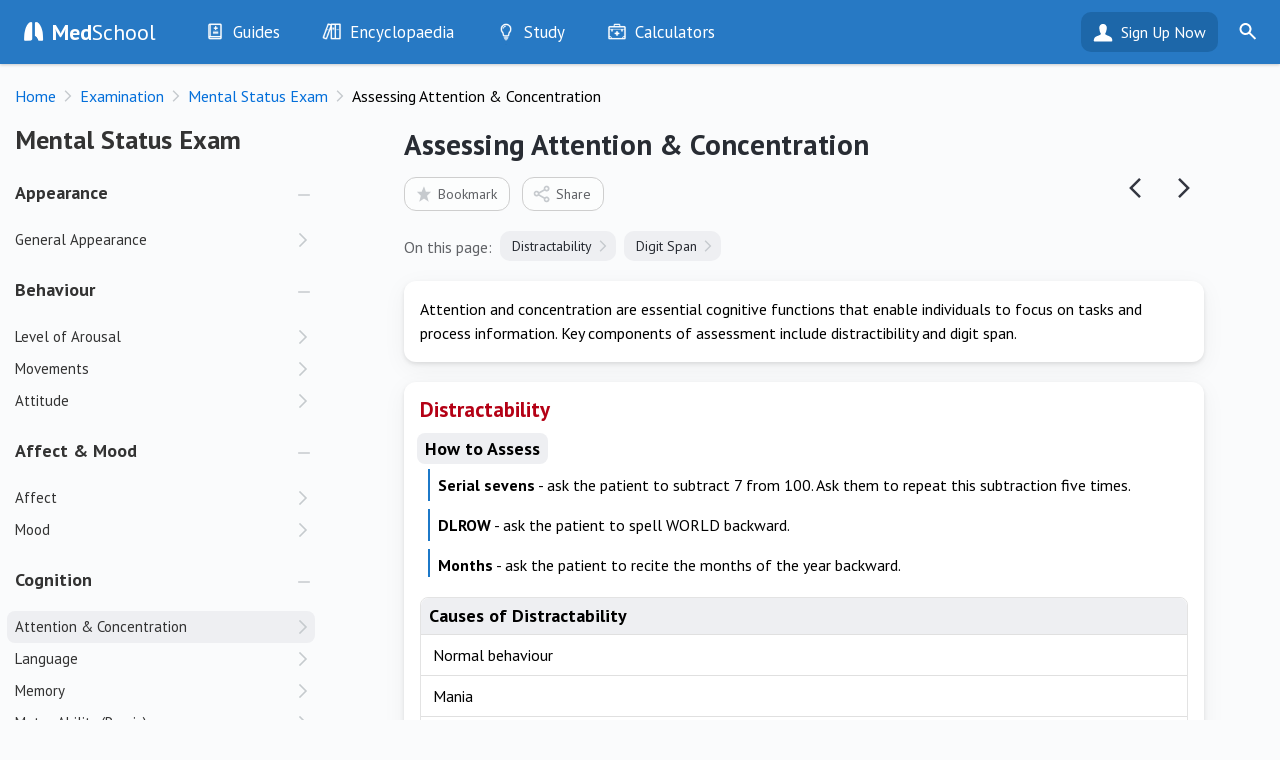

--- FILE ---
content_type: text/html; charset=UTF-8
request_url: https://medschool.co/exam/psych/assessing-attention-amp-concentration
body_size: 6267
content:
<!DOCTYPE html>
<html lang="en" xmlns="https://www.w3.org/1999/xhtml" xmlns:og="https://ogp.me/ns#" xmlns:fb="https://www.facebook.com/2008/fbml">
<head>
	<!-- Global site tag (gtag.js) - Google Analytics
<script async src="https://www.googletagmanager.com/gtag/js?id=UA-64459871-2"></script>
<script>
  window.dataLayer = window.dataLayer || [];
  function gtag(){dataLayer.push(arguments);}
  gtag('js', new Date());
  gtag('config', 'UA-64459871-2');
</script>-->

<!-- Google tag (gtag.js) -->
<script async src="https://www.googletagmanager.com/gtag/js?id=G-MZK4VL7TDW" type="9a9876f3e07f78d308cb1082-text/javascript"></script>
<script type="9a9876f3e07f78d308cb1082-text/javascript">
  window.dataLayer = window.dataLayer || [];
  function gtag(){dataLayer.push(arguments);}
  gtag('js', new Date());

  gtag('config', 'G-MZK4VL7TDW');
  gtag('config', 'UA-64459871-2');
</script>
<!--<script src="https://www.googleoptimize.com/optimize.js?id=GTM-NGLGQXK"></script>-->

<!-- Google Tag Manager 
<script>(function(w,d,s,l,i){w[l]=w[l]||[];w[l].push({'gtm.start':
new Date().getTime(),event:'gtm.js'});var f=d.getElementsByTagName(s)[0],
j=d.createElement(s),dl=l!='dataLayer'?'&l='+l:'';j.async=true;j.src=
'https://www.googletagmanager.com/gtm.js?id='+i+dl;f.parentNode.insertBefore(j,f);
})(window,document,'script','dataLayer','GTM-T8LR6FJ');</script>
<!-- End Google Tag Manager -->	<base href="https://medschool.co/index.php">
	<title>Assessing Attention & Concentration | Mental Status Exam - MedSchool</title>	
	<link rel="canonical" href="https://medschool.co/exam/psych/assessing-attention-amp-concentration"/>

<meta name="csrf-token" content="aa91677a5fe5de2dff0d5e60149a7c33">
<meta http-equiv="Content-Type" content="text/html; charset=UTF-8" />
<meta name="viewport" content="width=device-width, initial-scale=1.0, maximum-scale=5.0, user-scalable=1"/>
<meta http-equiv="X-UA-Compatible" content="IE=edge" /> 
<meta name="format-detection" content="telephone=no"/>
<meta name="apple-mobile-web-app-capable" content="yes"/>
<meta name="apple-itunes-app" content="app-id=986942811"/>
<meta name="google-play-app" content="app-id=com.themedicalcompany.medschool">

<link rel="apple-touch-icon" href="images/icon.png">

<meta http-equiv="content-language" content="en" />

<meta name="url" content="https://medschool.co/exam/psych/assessing-attention-amp-concentration"/>
<meta name="title" content="Assessing Attention & Concentration"/>
<meta name="image" content="https://medschool.co/images/banner.png"/>

<meta property="og:url" content="https://medschool.co/exam/psych/assessing-attention-amp-concentration"/>
<meta property="og:title" content="Assessing Attention & Concentration"/>

<meta property="og:image" content="https://medschool.co/images/banner.png"/>

<meta property="fb:page_id" content="1462696437362286" />
<meta property="fb:app_id" content="624489647752950"/>
<meta property="fb:admin" content="10215963330581140"/>

<meta name="description" content="Attention and concentration are essential cognitive functions that enable individuals to focus on tasks and process information. Key components of assessment include distractibility and digit span."/><meta property="og:description" content="Attention and concentration are essential cognitive functions that enable individuals to focus on tasks and process information. Key components of assessment include distractibility and digit span."/><meta name="type" content="article"/><meta property="og:type" content="article"/><meta name="article:published_time" content="2017-01-01 00:00:00"/><meta name="article:modified_time" content="2023-04-01 22:21:22"/>	<link rel="preconnect" href="https://fonts.gstatic.com" crossorigin><script src="/cdn-cgi/scripts/7d0fa10a/cloudflare-static/rocket-loader.min.js" data-cf-settings="9a9876f3e07f78d308cb1082-|49"></script><link href="https://fonts.googleapis.com/css?family=PT+Sans:400,400i,700,700i&display=swap" rel="preload" as="style" onload="this.onload=null;this.rel='stylesheet'"><noscript><link rel="stylesheet" href="https://fonts.googleapis.com/css?family=PT+Sans:400,400i,700,700i&display=swap"></noscript><link rel="stylesheet" href="https://medschool.co/css/detail.min.css?v=3.3.29">
<link rel="icon" type="image/png" href="images/favicon.png">
	<script type="9a9876f3e07f78d308cb1082-text/javascript">calc = {};</script>
</head>
    
<body class="hasdetail bot-view has-smartbanner">
    <noscript><img height="1" width="1" style="display:none"
  src="https://www.facebook.com/tr?id=313907432914082&ev=PageView&noscript=1"
/></noscript>

<!-- Google Tag Manager (noscript) -->
<noscript><iframe src="https://www.googletagmanager.com/ns.html?id=GTM-T8LR6FJ"
height="0" width="0" style="display:none;visibility:hidden"></iframe></noscript>
<!-- End Google Tag Manager (noscript) -->    <div id="smartbanner" class="ios shown" style="position: static; display: block;"><div class="sb-container"><div onclick="if (!window.__cfRLUnblockHandlers) return false; hideSmartBanner()" class="sb-close" data-cf-modified-9a9876f3e07f78d308cb1082-="">×</div><svg width="100" height="100" class="sb-icon" viewBox="0 0 100 100" fill="none" xmlns="http://www.w3.org/2000/svg"><g><rect x="0" y="-0.1" fill="#2074BB" width="100.2" height="100.2"/></g><path fill="#1E67B2" d="M100.1,100.1l-56.8,0L21.5,78.2l23.1-55.5L100.2,78L100.1,100.1z"/><path fill="#1E67B2" d="M100.1,100.1l-13.4,0L64.7,78l1.2-52l34.3,34.2L100.1,100.1z"/><polygon fill="#1B63AF" points="65.5,43.4 64.7,78 86.7,100.1 100.1,100.1 100.2,78 "/><path fill="#FFFFFF" d="M79.2,75.7c-0.1,2.2-1.9,3.7-3.5,3.6c-1.6-0.1-7.6-0.2-9.3-0.4c-1.5-0.2-2.9-1.6-3.7-4.3
	c-2.1-7.2-5.9-8.7-6.7-8.9c-0.8-0.2-1.9-1.1-1.9-2.5s0-34.7,0-37.7s1.7-4.1,4.2-3.9c2.8,0.2,10.3,2.7,16.6,20.8
	C79.2,54.9,79.2,74.5,79.2,75.7z M45.5,72.7c0,4.1-3.2,5.5-5.1,5.7c-3,0.4-14.5,0.8-16.2,0.8c-1.6,0.1-3.8-1.1-3.8-4
	c0-1.9,0.5-21.2,4.5-33.2c5.6-16.7,13-19.9,16.2-20.4c2.7-0.4,4.4,0.9,4.4,3.8S45.5,67.9,45.5,72.7z"/></svg><div class="sb-info"><strong>MedSchool: Ace Your OSCEs</strong><span>The Medical Company</span><div class="sb-stars"><div class="sb-star">&nbsp;</div><div class="sb-star">&nbsp;</div><div class="sb-star">&nbsp;</div><div class="sb-star">&nbsp;</div><div class="sb-star">&nbsp;</div></div><span>GET - On the App Store</span></div><a href="https://itunes.apple.com/us/app/id986942811" class="sb-button" target="_BLANK"><span>View</span></a></div></div>	<div id="medschool">
	<header id="header" class="header" data-nosnippet>
    <div class="content">
        <a href="exam/psych" aria-label="Go Back to exam/psych"><div class="prev">Go Back to exam/psych</div></a>        <div class='loadmenu' onclick="if (!window.__cfRLUnblockHandlers) return false; loadmenu()" data-cf-modified-9a9876f3e07f78d308cb1082-="">&nbsp;</div>
        <div class="search-icon" onclick="if (!window.__cfRLUnblockHandlers) return false; toggleSearch(this)" data-cf-modified-9a9876f3e07f78d308cb1082-="">&nbsp;</div>
        <form id="searchbar-header" action="https://medschool.co/search.php" action="get"><div class="field searchbox"><label id="header-search-label" for="header-search-input">Search MedSchool</label><input id="header-search-input" aria-labelledby="header-search-label" name="query" placeholder="Search MedSchool"type=text><input type="submit" class="gosearch" value="" onclick="if (!window.__cfRLUnblockHandlers) return false; Search.go(this)" data-cf-modified-9a9876f3e07f78d308cb1082-=""></div></form>        <div class="logo-icon"><a href="index.php"><b>Med</b>School</a></div>
        <ul id="header-menu-desktop">
            <li class="hr1"><a href="guides"><div class="icon guides">&nbsp;</div><span class="">Guides</span></a><ul id="header-menu-desktop-guides" class="menu-list"><li class="large-icon history hr2"><div class="icon">&nbsp;</div><a class="" href="history"><span class="">History</span></a><li class="large-icon exam hr2"><div class="icon">&nbsp;</div><a class="" href="exam"><span class="">Examination</span></a><li class="large-icon tests hr2"><div class="icon">&nbsp;</div><a class="" href="tests"><span class="">Investigations</span></a><li class="large-icon drugs hr2"><div class="icon">&nbsp;</div><a class="" href="drugs"><span class="">Drugs</span></a><li class="large-icon procedures hr2"><div class="icon">&nbsp;</div><a class="" href="procedures"><span class="">Interventions</span></a></ul></li><li class="hr1"><a href="encyclopaedia"><div class="icon encyclopaedia">&nbsp;</div><span class="">Encyclopaedia</span></a><ul id="header-menu-desktop-encyclopaedia" class="menu-list"><li class="large-icon diseases hr2"><div class="icon">&nbsp;</div><a class="" href="diseases"><span class="">Diseases</span></a><li class="large-icon symptoms hr2"><div class="icon">&nbsp;</div><a class="" href="symptoms"><span class="">Symptoms</span></a><li class="large-icon signs hr2"><div class="icon">&nbsp;</div><a class="" href="signs"><span class="">Clinical Signs</span></a><li class="large-icon test-findings hr2"><div class="icon">&nbsp;</div><a class="" href="test-findings"><span class="">Test Findings</span></a><li class="large-icon drug-guide hr2"><div class="icon">&nbsp;</div><a class="" href="drug-guide"><span class="">Drug Encyclopaedia</span></a></ul></li><li class="hr1"><a href="study"><div class="icon study">&nbsp;</div><span class="">Study</span></a><ul id="header-menu-desktop-study" class="menu-list"><li class="large-icon optimise hr2"><div class="icon">&nbsp;</div><a class="" href="optimise"><span class="">Optimise</span></a><li class="large-icon quizzes hr2"><div class="icon">&nbsp;</div><a class="" href="quizzes"><span class="">Quizzes</span></a><li class="large-icon flashcards hr2"><div class="icon">&nbsp;</div><a class="" href="flashcards"><span class="">My Flashcards</span></a><li class="large-icon bookmarks hr2"><div class="icon">&nbsp;</div><a class="" href="bookmarks"><span class="">Bookmarks</span></a></ul></li><li class="tools hr1 nolinks"><a href="tools"><div class="icon tools">&nbsp;</div><span class="title">Calculators</span></a></ul></ul>        </ul>
        <div class="user-bar"><a class="head" href="landing.php?destination=exam/psych/assessing-attention-amp-concentration">Sign Up Now</a><ul class="menu-list"><li><a href="login.php?destination=exam/psych/assessing-attention-amp-concentration">Login</a></li></ul></div> <a href="register.php" class="header-right">Sign Up</a> </div>
</header>
<div id="header-menu-mobile">
	<ul class="menu-list">
        <li class="content-box gomobile"><a href="https://play.google.com/store/apps/details?id=com.themedicalcompany.medschool" onclick="if (!window.__cfRLUnblockHandlers) return false; getAppStoreClick(this); return false;" title="Get it on Google Play" class="android" rel="noreferrer" data-cf-modified-9a9876f3e07f78d308cb1082-="">&nbsp;</a> <a href="https://apps.apple.com/au/app/medschool/id986942811" onclick="if (!window.__cfRLUnblockHandlers) return false; getAppStoreClick(this); return false;" title="Download on the App Store" class="ios" rel="noreferrer" data-cf-modified-9a9876f3e07f78d308cb1082-="">&nbsp;</a> </li>
		<li class="content-box"><a href="register.php"><div class="button button-primary wide">Sign Up Now</div></a><a href="login.php"><div class="button button-primary tertiary wide">Already have an account?</div></a></li><li class="content-box"><form action="https://medschool.co//search.php" action="get"><div class="field" id="searchbar-mobile"><label id="header-mobile-search-label" for="header-mobile-search">Search MedSchool</label><input id="header-mobile-search" aria-labelledby="header-mobile-search-label" placeholder="Search MedSchool"type=text size=3><input type="submit" value="" class="go go-search" onclick="if (!window.__cfRLUnblockHandlers) return false; Search.go(this)" data-cf-modified-9a9876f3e07f78d308cb1082-=""></div></form></li><li class="large-icon discover"><div class="icon">&nbsp;</div><a class="link" href="index.php">Discover</a></li><li class="up large-icon guides" data-header="guides" onclick="if (!window.__cfRLUnblockHandlers) return false; collapseHeaderMobile(this)" data-cf-modified-9a9876f3e07f78d308cb1082-=""><div class="icon">&nbsp;</div><div class="content link">Guides<div class="subtext">History, exam, tests, drugs and interventions<div></div></li><li class="child large-icon history" data-section="guides"><div class="icon">&nbsp;</div><a class="link" href="history">History</a></li><li class="child large-icon exam" data-section="guides"><div class="icon">&nbsp;</div><a class="link" href="exam">Examination</a></li><li class="child large-icon tests" data-section="guides"><div class="icon">&nbsp;</div><a class="link" href="tests">Investigations</a></li><li class="child large-icon drugs" data-section="guides"><div class="icon">&nbsp;</div><a class="link" href="drugs">Drugs</a></li><li class="child large-icon procedures" data-section="guides"><div class="icon">&nbsp;</div><a class="link" href="procedures">Interventions</a></li><li class="up large-icon encyclopaedia" data-header="encyclopaedia" onclick="if (!window.__cfRLUnblockHandlers) return false; collapseHeaderMobile(this)" data-cf-modified-9a9876f3e07f78d308cb1082-=""><div class="icon">&nbsp;</div><div class="content link">Encyclopaedia<div class="subtext">Diseases, symptoms, signs and drugs<div></div></li><li class="child large-icon diseases" data-section="encyclopaedia"><div class="icon">&nbsp;</div><a class="link" href="diseases">Diseases</a></li><li class="child large-icon symptoms" data-section="encyclopaedia"><div class="icon">&nbsp;</div><a class="link" href="symptoms">Symptoms</a></li><li class="child large-icon signs" data-section="encyclopaedia"><div class="icon">&nbsp;</div><a class="link" href="signs">Clinical Signs</a></li><li class="child large-icon test-findings" data-section="encyclopaedia"><div class="icon">&nbsp;</div><a class="link" href="test-findings">Test Findings</a></li><li class="child large-icon drug-guide" data-section="encyclopaedia"><div class="icon">&nbsp;</div><a class="link" href="drug-guide">Drug Encyclopaedia</a></li><li class="up large-icon study" data-header="study" onclick="if (!window.__cfRLUnblockHandlers) return false; collapseHeaderMobile(this)" data-cf-modified-9a9876f3e07f78d308cb1082-=""><div class="icon">&nbsp;</div><div class="content link">Study<div class="subtext">Quizzes and flashcards<div></div></li><li class="child large-icon optimise" data-section="study"><div class="icon">&nbsp;</div><a class="link" href="optimise">Optimise</a></li><li class="child large-icon quizzes" data-section="study"><div class="icon">&nbsp;</div><a class="link" href="quizzes">Quizzes</a></li><li class="child large-icon flashcards" data-section="study"><div class="icon">&nbsp;</div><a class="link" href="flashcards">My Flashcards</a></li><li class="child large-icon bookmarks" data-section="study"><div class="icon">&nbsp;</div><a class="link" href="bookmarks">Bookmarks</a></li><li class="large-icon tools" data-section=""><div class="icon">&nbsp;</div><a class="link" href="tools">Calculators</a></li><li class="header-menu-mobile-line">&nbsp;</li><li class=""><a class="link" href="about">About</a></li><li class=""><a class="link" href="contact">Contact Us</a></li>	</ul>
</div>

        		<div id="main">
            			<div id="breadcrumb" class="breadcrumb"><ol vocab="https://schema.org/" typeof="BreadcrumbList"><li property="itemListElement" typeof="ListItem" data-position="1"><a href="https://medschool.co/" property="item" typeof="WebPage"><span property="name">Home</span></a><meta property="position" content="1"></li><li property="itemListElement" typeof="ListItem" data-position="2"><a href="https://medschool.co/exam" property="item" typeof="WebPage"><span property="name">Examination</span></a><meta property="position" content="2"></li><li property="itemListElement" typeof="ListItem" data-position="3"><a href="https://medschool.co/exam/psych" property="item" typeof="WebPage"><span property="name">Mental Status Exam</span></a><meta property="position" content="3"></li><li property="itemListElement" typeof="ListItem" data-position="4"><span property="name">Assessing Attention & Concentration</span><meta property="position" content="4"></li></ol><div class="breadcrumb-right"></div></div>			            <div id="container" class="panes modality-page exam-page">
    <div class="pane-left">
        <div id="system-title" class="system system-top" data-nosnippet><div class="system-header">Mental Status Exam</div><div class="system-top-close" onclick="if (!window.__cfRLUnblockHandlers) return false; hideSystemPane()" data-cf-modified-9a9876f3e07f78d308cb1082-="">&nbsp;</div></div><div id="system" class="" data-nosnippet><div class="page-top system-top "><div class="system-header">Mental Status Exam</div></div><div class="sys-cont"><div class="collapsible-container"><h2 class="collapsible-header"><div class="loading" style="width: 42%;">&nbsp;</div></h2><div class="collapsible-content"><ul class="menu-list"><li class=""><a><div class="loading" style="width: 63%;">&nbsp;</div></a></li><li class=""><a><div class="loading" style="width: 65%;">&nbsp;</div></a></li><li class=""><a><div class="loading" style="width: 75%;">&nbsp;</div></a></li><li class=""><a><div class="loading" style="width: 76%;">&nbsp;</div></a></li><li class=""><a><div class="loading" style="width: 68%;">&nbsp;</div></a></li><li class=""><a><div class="loading" style="width: 76%;">&nbsp;</div></a></li><li class=""><a><div class="loading" style="width: 43%;">&nbsp;</div></a></li></ul></div></div><div class="collapsible-container"><h2 class="collapsible-header"><div class="loading" style="width: 40%;">&nbsp;</div></h2><div class="collapsible-content"><ul class="menu-list"><li class=""><a><div class="loading" style="width: 53%;">&nbsp;</div></a></li><li class=""><a><div class="loading" style="width: 44%;">&nbsp;</div></a></li><li class=""><a><div class="loading" style="width: 40%;">&nbsp;</div></a></li><li class=""><a><div class="loading" style="width: 42%;">&nbsp;</div></a></li><li class=""><a><div class="loading" style="width: 72%;">&nbsp;</div></a></li><li class=""><a><div class="loading" style="width: 71%;">&nbsp;</div></a></li></ul></div></div><div class="collapsible-container"><h2 class="collapsible-header"><div class="loading" style="width: 30%;">&nbsp;</div></h2><div class="collapsible-content"><ul class="menu-list"><li class=""><a><div class="loading" style="width: 69%;">&nbsp;</div></a></li><li class=""><a><div class="loading" style="width: 63%;">&nbsp;</div></a></li><li class=""><a><div class="loading" style="width: 44%;">&nbsp;</div></a></li><li class=""><a><div class="loading" style="width: 62%;">&nbsp;</div></a></li><li class=""><a><div class="loading" style="width: 43%;">&nbsp;</div></a></li><li class=""><a><div class="loading" style="width: 52%;">&nbsp;</div></a></li><li class=""><a><div class="loading" style="width: 44%;">&nbsp;</div></a></li></ul></div></div></div></div><div id="detail" class="detail" data-id="2cc52"><div id="detail-spacer">&nbsp;</div><article id="detail-content"><div class="detail-top"><h1 class="detail-header">Assessing Attention & Concentration</h1><div id="detail-next" class="detail-top-button" onclick="if (!window.__cfRLUnblockHandlers) return false; loadDetail('#next')" data-cf-modified-9a9876f3e07f78d308cb1082-="">&nbsp;</div><div id="detail-prev" class="detail-top-button" onclick="if (!window.__cfRLUnblockHandlers) return false; loadDetail('#prev')" data-cf-modified-9a9876f3e07f78d308cb1082-="">&nbsp;</div><div id="detail-wait" class="detail-top-button hidden">&nbsp;</div><div class="page-top-buttons detail-top-buttons"><div class="token-button button-clear bookmark-button" onclick="if (!window.__cfRLUnblockHandlers) return false; bookmarkOnboard(this)" data-cf-modified-9a9876f3e07f78d308cb1082-=""><div class="icon">&nbsp;</div>Bookmark</div><div class="token-button button-clear share-button" onclick="if (!window.__cfRLUnblockHandlers) return false; sharePanel.show()" data-cf-modified-9a9876f3e07f78d308cb1082-=""><div class="icon">&nbsp;</div>Share</div></div><div class="tokens"><span class="token-notes">On this page:</span><a class="token go" href="exam/psych/assessing-attention-amp-concentration#distractability">Distractability</a><a class="token go" href="exam/psych/assessing-attention-amp-concentration#digitspan">Digit Span</a></div><div id="page-top-links"><div id="list-view-button" class="button button-grey wide" onclick="if (!window.__cfRLUnblockHandlers) return false; showSystemPane()" data-cf-modified-9a9876f3e07f78d308cb1082-=""><span class="icon ms-list">&nbsp;</span>View Topic Outline</div></div></div><div id="detail-boxes"><div class="card box"><h2 class="no-box-title" data-text="Overview">Overview</h2><div class="items no-title"><div class="item ">Attention and concentration are essential cognitive functions that enable individuals to focus on tasks and process information. Key components of assessment include distractibility and digit span.</div></div></div><div class="card box"><h2 id="distractability" data-text="Distractability">Distractability</h2><div class="items"><div class="item "><ul class="detail-list style2"><li class="ltitle"><h3 class="title">How to Assess</h3></li><li><b>Serial sevens</b> - ask the patient to subtract 7 from 100. Ask them to repeat this subtraction five times.</li><li><b>DLROW</b> - ask the patient to spell WORLD backward.</li><li><b>Months</b> - ask the patient to recite the months of the year backward.</li></ul></div><div class="item "><ul class="detail-list style0"><li class="ltitle"><h3 class="title">Causes of Distractability</h3></li><li>Normal behaviour</li><li>Mania</li><li>Depression</li><li>Anxiety</li><li>Psychosis</li><li>Advanced age</li></ul></div></div></div><div class="card box"><h2 id="digitspan" data-text="Digit Span">Digit Span</h2><div class="items"><div class="item "><ul class="detail-one"><li class="title"><h3>How to Assess</h3></li><li class="text"> Tell the patient a series of numbers and ask them to immediately repeat them back. Start with three digits (e.g. 6 2 3) and increase until the patient is unable to repeat them back correctly.</li></ul></div><div class="item "><ul class="detail-one"><li class="title"><h3>Normal Span</h3></li><li class="text"> 6 &#177; 1 digits</li></ul></div><div class="item "><ul class="detail-list style0"><li class="ltitle"><h3 class="title">Causes of Impairment</h3></li><li>Delirium</li><li>Dementia</li><li>Aphasia</li></ul></div></div></div><div id="page-quiz"></div><div id="detail-assoc"></div></div><center><div id="detail-up-next" onclick="if (!window.__cfRLUnblockHandlers) return false; loadDetail('#next')" data-cf-modified-9a9876f3e07f78d308cb1082-="">Next Page</div></center><div class='filler'>----------------------------------------------------------------------------------------------------------------------------------------------------------------------------</div><div id="features-detail" class="pitch-card"><div class="pitch"><b>Want more info like this?</b></div><div class="logo"><div class="icon">&nbsp;</div><div class="text"><b>Med</b>School</div></div><ul class="features-list">
        <li>Your electronic clinical medicine handbook</li>
        <li>Guides to help pass your exams</li>
        <li>Tools every medical student needs</li>
        <li>Quick diagrams to have the answers, fast</li>
        <li>Quizzes to test your knowledge</li>
    </ul><a href="register.php?destination=exam/psych/assessing-attention-amp-concentration"><div class="button button-primary wide">Sign Up Now</div></a><div class="gomobile"> <a href="https://play.google.com/store/apps/details?id=com.themedicalcompany.medschool" onclick="if (!window.__cfRLUnblockHandlers) return false; getAppStoreClick(this); return false;" title="Get it on Google Play" class="android" rel="noreferrer" data-cf-modified-9a9876f3e07f78d308cb1082-="">&nbsp;</a> <a href="https://apps.apple.com/au/app/medschool/id986942811" onclick="if (!window.__cfRLUnblockHandlers) return false; getAppStoreClick(this); return false;" title="Download on the App Store" class="ios" rel="noreferrer" data-cf-modified-9a9876f3e07f78d308cb1082-="">&nbsp;</a> </div></div><script type="9a9876f3e07f78d308cb1082-text/javascript">
            $(function() {
                $(".ref").addClass("hidden");
            });
        </script>&nbsp;</article></div><div id="system-cover" onclick="if (!window.__cfRLUnblockHandlers) return false; hideSystemPane()" data-cf-modified-9a9876f3e07f78d308cb1082-="">&nbsp;</div>    </div>
    <div class="pane-right">
<div id="related-pages">
  <div class="gomobile"><a href="https://play.google.com/store/apps/details?id=com.themedicalcompany.medschool" onclick="if (!window.__cfRLUnblockHandlers) return false; getAppStoreClick(this); return false;" title="Get it on Google Play" class="android" rel="noreferrer" data-cf-modified-9a9876f3e07f78d308cb1082-="">&nbsp;</a> <a href="https://apps.apple.com/au/app/medschool/id986942811" onclick="if (!window.__cfRLUnblockHandlers) return false; getAppStoreClick(this); return false;" title="Download on the App Store" class="ios" rel="noreferrer" data-cf-modified-9a9876f3e07f78d308cb1082-="">&nbsp;</a> </div>
  <br>
  	<div id="popular-pages"></div>
</div>
	</div>
</div>
		</div>
        <div id="share" class="hidden"></div>
        <div id="snapshot" class="">
    <div id="snapshot-container">
            <div id="snapshot-box">
                <div id="snapshot-header">
    <div id="snapshot-previous" class="hidden" onclick="if (!window.__cfRLUnblockHandlers) return false; Snapshot.previous()" data-cf-modified-9a9876f3e07f78d308cb1082-="">&nbsp</div>
                    <h1>Snapshot: Initialising...</h1>
                    <div id="snapshot-close" onclick="if (!window.__cfRLUnblockHandlers) return false; Snapshot.hide()" data-cf-modified-9a9876f3e07f78d308cb1082-="">&nbsp</div>
                </div>
                <div id="snapshot-content">
                    
                </div>
        </div>
    </div>
    <div id="snapshot-cover">&nbsp;</div>
</div>
<div id="zoom">
    <div id="zoom-content">
        <div id="zoom-image"></div>
    </div>
    <div id="zoom-text"></div>
    <div id="zoom-overlay-buttons" class="image-overlay-buttons hidden" data-overlay=1>
        <div class="image-overlay-button no-overlay" onclick="if (!window.__cfRLUnblockHandlers) return false; toggleImageOverlay(this, 0)" data-cf-modified-9a9876f3e07f78d308cb1082-="">No Overlay</div>
        <div class="image-overlay-button active show-overlay" onclick="if (!window.__cfRLUnblockHandlers) return false; toggleImageOverlay(this, 1)" data-cf-modified-9a9876f3e07f78d308cb1082-="">Overlay</div>
    </div>
    <div id="close-zoom" onclick="if (!window.__cfRLUnblockHandlers) return false; hideZoom()" data-cf-modified-9a9876f3e07f78d308cb1082-="">&nbsp;</div>
</div>
<footer id="footer-admin">
    <img class="logo lazyload" data-src="images/logos/medco.gif" width="240" height="24" alt="The Medical Company">    <div id="footer-admin-menu"> <a href="privacy">Privacy Policy</a> | <a href="terms">Terms</a> | <a href="contact">Contact</a> | <a href="about">About</a> </div>
    <span class="subtext">Copyright 2025 The Medical Company.</span> </footer>
	</div>
	</div>
<script src="/cdn-cgi/scripts/7d0fa10a/cloudflare-static/rocket-loader.min.js" data-cf-settings="9a9876f3e07f78d308cb1082-|49" defer></script></body>
<script defer src="https://ajax.googleapis.com/ajax/libs/jquery/3.5.1/jquery.min.js" type="9a9876f3e07f78d308cb1082-text/javascript"></script><script defer src="https://cdnjs.cloudflare.com/ajax/libs/lazysizes/5.2.2/lazysizes.min.js" type="9a9876f3e07f78d308cb1082-text/javascript"></script><script defer src="js/app.min.js?v=3.3.29" type="9a9876f3e07f78d308cb1082-text/javascript"></script><script defer type="9a9876f3e07f78d308cb1082-text/javascript">
    history.scrollRestoration = "manual";
    
    $(function() {
        var Page = (function() {
            var p = {};
            
            p.id = "2cc52";             
            return p;
        })();
        
        app.page = "2cc52"; 
app.pageID = "2cc52"; 
app.pageURL = "exam/psych/assessing-attention-amp-concentration"; 
app.pageTitle = "Assessing Attention & Concentration"; 
app.pageIcon = "psych"; 
app.modality = "exam"; 
app.system = "psych"; 
app.systemTitle = "Mental Status Exam";
app.systemID = "2cc"; 
app.rowID = "2cc52"; 
app.detail = "assessing-attention-amp-concentration"; 
app.detailURL = "assessing-attention-amp-concentration"; 
app.detailTitle = "Assessing Attention & Concentration";
app.premium = true; 
        init();
   });
</script>
<script src="/cdn-cgi/scripts/7d0fa10a/cloudflare-static/rocket-loader.min.js" data-cf-settings="9a9876f3e07f78d308cb1082-|49"></script><link href="//cdnjs.cloudflare.com/ajax/libs/cookieconsent2/3.1.0/cookieconsent.min.css" rel="preload" as="style" onload="this.onload=null;this.rel='stylesheet'">
<noscript><link rel="stylesheet" href="//cdnjs.cloudflare.com/ajax/libs/cookieconsent2/3.1.0/cookieconsent.min.css"></noscript>

<script defer src="//cdnjs.cloudflare.com/ajax/libs/cookieconsent2/3.1.0/cookieconsent.min.js" type="9a9876f3e07f78d308cb1082-text/javascript"></script>
<script defer type="9a9876f3e07f78d308cb1082-text/javascript">
window.addEventListener("load", function(){
window.cookieconsent.initialise({
  "palette": {
    "popup": {
      "background": "#ffffff",
      "text": "#282828"
    },
    "button": {
      "background": "#2779c4"
    }
  },
	"dismissOnTimeout": 5000,
  "theme": "classic",
  "content": {
    "message": "<b>Med</b>School uses cookies to ensure that you get the best experience."
  },
  location: true
})});
</script></html>


--- FILE ---
content_type: text/html; charset=UTF-8
request_url: https://medschool.co/ajax/system.php
body_size: 1515
content:
<div id="system-content" class="card"><div class="page-top system-top  nocontent"><div class="system-header">Mental Status Exam</div><div class="page-top-buttons system-top-buttons"><div class="ref" onclick="toggleRef(true)">&nbsp;</div><div class="collapse down" onclick="collapseAllSystems()">&nbsp;</div><div class="token-button button-clear bookmark-button" onclick="bookmarkOnboard(this)"><div class="icon">&nbsp;</div>Bookmark</div><div class="token-button button-clear share-button" onclick="sharePanel.show()"><div class="icon">&nbsp;</div>Share</div></div></div><div id="system-container"><div class="collapsible-container"><h2 id="appearance" class="collapsible-header down" onclick="collapseSystem(this)">Appearance</h2><div class="collapsible-content"><ul class="menu-list lined"><li id="exam-psych-appearance" class=""><div class="content link" onclick="loadDetail('appearance')"><p class="title">General Appearance</p><p class="subtext">Clothing, grooming, hygiene</p></div></li></ul></div></div><div class="collapsible-container"><h2 id="behaviour" class="collapsible-header down" onclick="collapseSystem(this)">Behaviour</h2><div class="collapsible-content"><ul class="menu-list lined"><li id="exam-psych-level-of-arousal" class=""><div class="content link" onclick="loadDetail('level-of-arousal')"><p class="title">Level of Arousal</p><p class="subtext">Psychomotor agitation / retardation, stupor</p></div></li><li id="exam-psych-abnormal-movements" class=""><div class="content link" onclick="loadDetail('abnormal-movements')"><p class="title">Movements</p><p class="subtext">Repeated movements, echopraxia</p></div></li><li id="exam-psych-the-patients-attitude" class=""><div class="content link" onclick="loadDetail('the-patients-attitude')"><p class="title">Attitude</p><p class="subtext">Cooperative / hostile / secretive / suspicious / distracted</p></div></li></ul></div></div><div class="collapsible-container"><h2 id="affectampmood" class="collapsible-header down" onclick="collapseSystem(this)">Affect &amp; Mood</h2><div class="collapsible-content"><ul class="menu-list lined"><li id="exam-psych-affect" class=""><div class="content link" onclick="loadDetail('affect')"><p class="title">Affect</p><p class="subtitle">Immediate expression of emotion</p><p class="subtext">Range, appropriateness, intensity, stability</p></div></li><li id="exam-psych-mood" class=""><div class="content link" onclick="loadDetail('mood')"><p class="title">Mood</p><p class="subtitle">Emotional experience over a longer period of time</p><p class="subtext">Happiness, irritability, stability</p></div></li></ul></div></div><div class="collapsible-container"><h2 id="cognition" class="collapsible-header down" onclick="collapseSystem(this)">Cognition</h2><div class="collapsible-content"><ul class="menu-list lined"><li id="exam-psych-assessing-attention-amp-concentration" class=""><div class="content link" onclick="loadDetail('assessing-attention-amp-concentration')"><p class="title">Attention &amp; Concentration</p><p class="subtext">Serial 7s, WORLD backward, digit span</p></div></li><li id="exam-psych-assessment-of-language" class=""><div class="content link" onclick="loadDetail('assessment-of-language')"><p class="title">Language</p><p class="subtext">Comprehension, repetition, naming, reading, writing</p></div></li><li id="exam-psych-memory" class=""><div class="content link" onclick="loadDetail('memory')"><p class="title">Memory</p><p class="subtitle">Retrograde, anterograde</p><p class="subtext">Recent memories, ability to form / recall new memories</p></div></li><li id="exam-psych-assessing-praxis" class=""><div class="content link" onclick="loadDetail('assessing-praxis')"><p class="title">Motor Ability (Praxis)</p><p class="subtext">Copy an action with their hands; fist-palm-edge</p></div></li><li id="exam-psych-visuospatial-processing" class=""><div class="content link" onclick="loadDetail('visuospatial-processing')"><p class="title">Visuospatial Processing</p><p class="subtext">Overlapping pentagons, wire cube, clock face</p></div></li><li id="exam-psych-executive-function" class=""><div class="content link" onclick="loadDetail('executive-function')"><p class="title">Executive Function</p><p class="subtext">Frontal Lobe</p></div></li></ul></div></div><div class="collapsible-container"><h2 id="speech" class="collapsible-header down" onclick="collapseSystem(this)">Speech</h2><div class="collapsible-content"><ul class="menu-list lined"><li id="exam-psych-assessing-speech" class=""><div class="content link" onclick="loadDetail('assessing-speech')"><p class="title">Speech</p><p class="subtext">Rate, volume, tonality, quantity, fluency</p></div></li></ul></div></div><div class="collapsible-container"><h2 id="thought" class="collapsible-header down" onclick="collapseSystem(this)">Thought</h2><div class="collapsible-content"><ul class="menu-list lined"><li id="exam-psych-assessing-thought-content" class=""><div class="content link" onclick="loadDetail('assessing-thought-content')"><p class="title">Thought Content</p><p class="subtext">Delusions, obsessions, overvalued ideas</p></div></li><li id="exam-psych-assessing-for-formal-thought-disorders" class=""><div class="content link" onclick="loadDetail('assessing-for-formal-thought-disorders')"><p class="title">Thought Form</p><p class="subtext">Relevance, changes of topic, vagueness, nonsense</p></div></li></ul></div></div><div class="collapsible-container"><h2 id="perception" class="collapsible-header down" onclick="collapseSystem(this)">Perception</h2><div class="collapsible-content"><ul class="menu-list lined"><li id="exam-psych-dissociative-symptoms" class=""><div class="content link" onclick="loadDetail('dissociative-symptoms')"><p class="title">Dissociative symptoms</p><p class="subtext">Derealisation, depersonalisation, amnesia</p></div></li><li id="exam-psych-sensory-distortion" class=""><div class="content link" onclick="loadDetail('sensory-distortion')"><p class="title">Sensory Distortion</p><p class="subtext">Altered intensity or form of sensation</p></div></li><li id="exam-psych-illusions" class=""><div class="content link" onclick="loadDetail('illusions')"><p class="title">Illusions</p><p class="subtext">Acceptance of a perception as abnormal</p></div></li><li id="exam-psych-hallucinations" class=""><div class="content link" onclick="loadDetail('hallucinations')"><p class="title">Hallucinations</p><p class="subtext">Any sensory modality, assess degree of fear</p></div></li></ul></div></div><div class="collapsible-container"><h2 id="insightampjudgement" class="collapsible-header down" onclick="collapseSystem(this)">Insight &amp; Judgement</h2><div class="collapsible-content"><ul class="menu-list lined"><li id="exam-psych-insight" class=""><div class="content link" onclick="loadDetail('insight')"><p class="title">Insight</p><p class="subtext">Acknowledgement of problem, understanding</p></div></li><li id="exam-psych-judgement" class=""><div class="content link" onclick="loadDetail('judgement')"><p class="title">Judgement</p><p class="subtext">Problem-solving ability</p></div></li></ul></div></div></div></div><script>allCurrentDetails = [1, 3, 4, 5, 6, 7, 8, 9, 13, 14, 15, 16, 17, 18, 19, 20, 21, 22, 23, 24, 25]; allCurrentDetailTitles = ["Appearance", "Level of Arousal", "Abnormal Movements", "The Patient&#39;s Attitude", "Affect", "Mood", "Assessing Attention & Concentration", "Assessment of Language", "Memory", "Assessing Praxis", "Visuospatial Processing", "Executive Function", "Assessing Speech", "Assessing Thought Content", "Assessing for Formal Thought Disorders", "Dissociative Symptoms", "Sensory Distortion", "Illusions", "Hallucinations", "Insight", "Judgement"]; allCurrentDetailURLs = ["appearance", "level-of-arousal", "abnormal-movements", "the-patients-attitude", "affect", "mood", "assessing-attention-amp-concentration", "assessment-of-language", "memory", "assessing-praxis", "visuospatial-processing", "executive-function", "assessing-speech", "assessing-thought-content", "assessing-for-formal-thought-disorders", "dissociative-symptoms", "sensory-distortion", "illusions", "hallucinations", "insight", "judgement"]; </script>

--- FILE ---
content_type: image/svg+xml
request_url: https://medschool.co/images/symbols/arrow-left-white.svg
body_size: -255
content:
<svg x="0px" y="0px" viewBox="0 0 24 24" fill="none" xmlns="http://www.w3.org/2000/svg">
<path d="M15.535 3.515L7.05005 12L15.535 20.485L16.95 19.071L9.87805 12L16.95 4.929L15.535 3.515Z" fill="white"/>
</svg>
